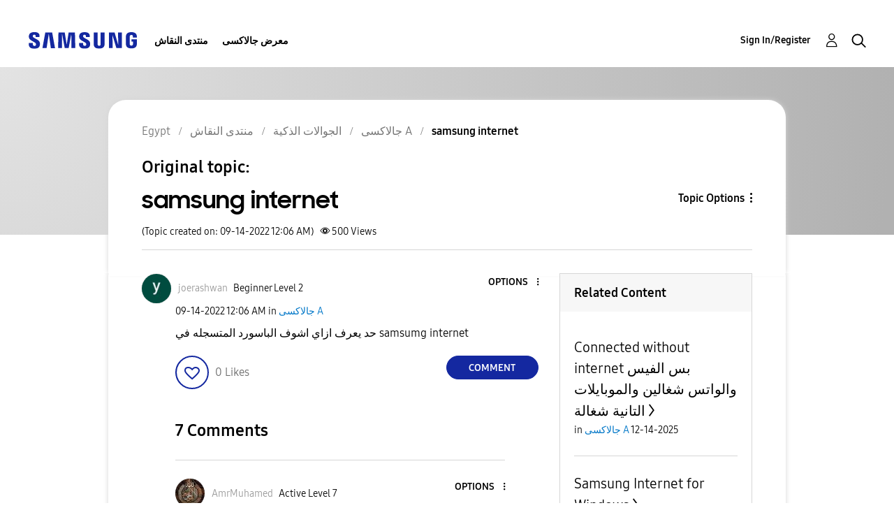

--- FILE ---
content_type: text/html; charset=UTF-8
request_url: https://r2.community.samsung.com/t5/%D8%AC%D8%A7%D9%84%D8%A7%D9%83%D8%B3%D9%89-A/samsung-internet/m-p/12228937
body_size: 1876
content:
<!DOCTYPE html>
<html lang="en">
<head>
    <meta charset="utf-8">
    <meta name="viewport" content="width=device-width, initial-scale=1">
    <title></title>
    <style>
        body {
            font-family: "Arial";
        }
    </style>
    <script type="text/javascript">
    window.awsWafCookieDomainList = [];
    window.gokuProps = {
"key":"AQIDAHjcYu/GjX+QlghicBgQ/7bFaQZ+m5FKCMDnO+vTbNg96AH8rhIMJ+z/0ZlnwNGCUsFTAAAAfjB8BgkqhkiG9w0BBwagbzBtAgEAMGgGCSqGSIb3DQEHATAeBglghkgBZQMEAS4wEQQM0xF1depSHZO07bzbAgEQgDtkDWjfu/iA1FFovrm1DbICsUAV04yfVyp7MT61DYp7EWM6jDnLUg9RkBp27QieKrX3EpH4gWzcP8WQoA==",
          "iv":"D549VwFFdgAAASKk",
          "context":"c0ddbJsQSpX8vVvY99gnhaJCqEHBtvThvDnuNwP/[base64]/Dx/YyMWvB/83sBh10bwRzUq4IZL3wZrOJwaKHPdc0msxayVEsy7BKqW050OhyXYD1nl3Jv+gX/1V3KSkS47A3aF/M4CJsyZtrw8iioQyC+KGlkP"
};
    </script>
    <script src="https://bc0439715fa6.967eb88d.us-east-2.token.awswaf.com/bc0439715fa6/e566d069acb5/9c5f3411fe12/challenge.js"></script>
</head>
<body>
    <div id="challenge-container"></div>
    <script type="text/javascript">
        AwsWafIntegration.saveReferrer();
        AwsWafIntegration.checkForceRefresh().then((forceRefresh) => {
            if (forceRefresh) {
                AwsWafIntegration.forceRefreshToken().then(() => {
                    window.location.reload(true);
                });
            } else {
                AwsWafIntegration.getToken().then(() => {
                    window.location.reload(true);
                });
            }
        });
    </script>
    <noscript>
        <h1>JavaScript is disabled</h1>
        In order to continue, we need to verify that you're not a robot.
        This requires JavaScript. Enable JavaScript and then reload the page.
    </noscript>
</body>
</html>